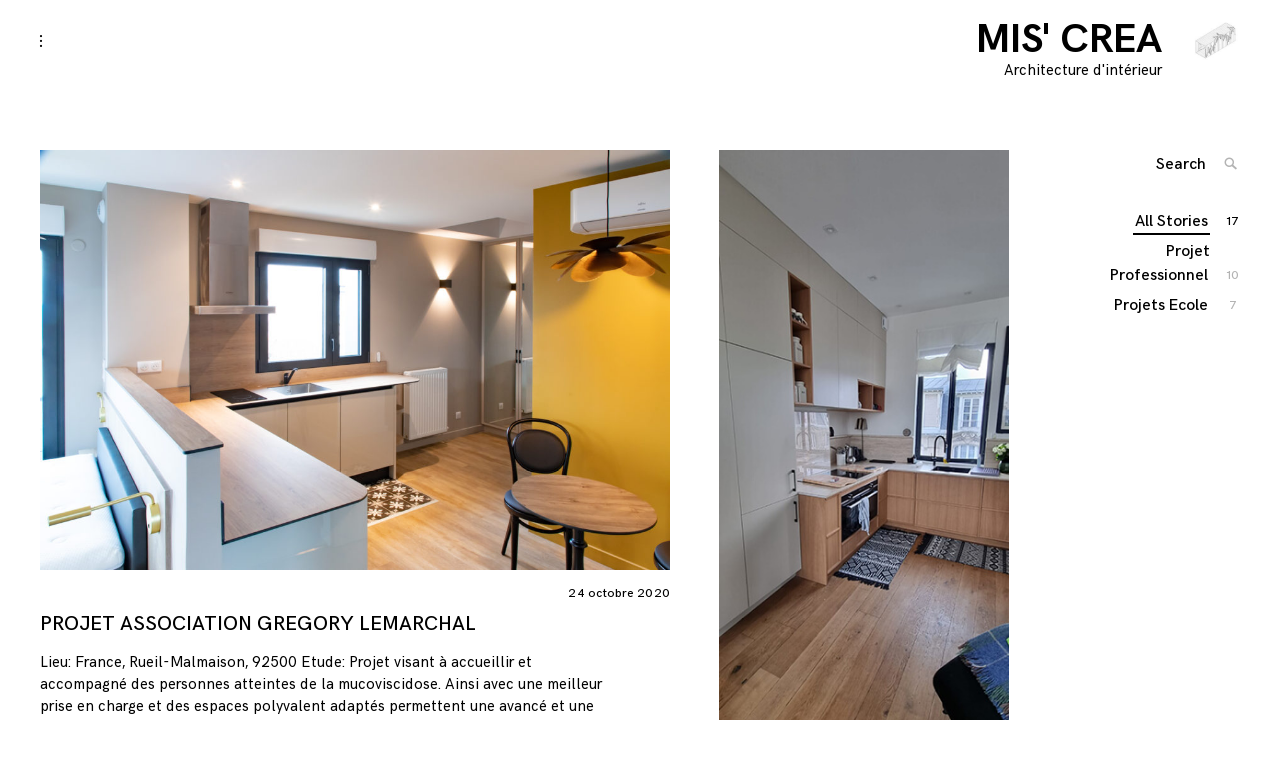

--- FILE ---
content_type: text/html; charset=UTF-8
request_url: https://www.loismiseray.website/
body_size: 10428
content:
<!DOCTYPE html>
<html lang="fr-FR">
<head>
<meta charset="UTF-8">
<meta name="viewport" content="width=device-width, initial-scale=1">
<link rel="profile" href="http://gmpg.org/xfn/11">

<meta name='robots' content='index, follow, max-image-preview:large, max-snippet:-1, max-video-preview:-1' />
	<style>img:is([sizes="auto" i], [sizes^="auto," i]) { contain-intrinsic-size: 3000px 1500px }</style>
	
	<!-- This site is optimized with the Yoast SEO plugin v26.7 - https://yoast.com/wordpress/plugins/seo/ -->
	<title>MIS&#039; CREA - Architecture d&#039;intérieur</title>
	<meta name="description" content="Architecture d&#039;intérieur" />
	<link rel="canonical" href="https://www.loismiseray.website/" />
	<link rel="next" href="https://www.loismiseray.website/page/2/" />
	<meta property="og:locale" content="fr_FR" />
	<meta property="og:type" content="website" />
	<meta property="og:title" content="MIS&#039; CREA" />
	<meta property="og:description" content="Architecture d&#039;intérieur" />
	<meta property="og:url" content="https://www.loismiseray.website/" />
	<meta property="og:site_name" content="MIS&#039; CREA" />
	<meta name="twitter:card" content="summary_large_image" />
	<script type="application/ld+json" class="yoast-schema-graph">{"@context":"https://schema.org","@graph":[{"@type":"CollectionPage","@id":"https://www.loismiseray.website/","url":"https://www.loismiseray.website/","name":"MIS&#039; CREA - Architecture d&#039;intérieur","isPartOf":{"@id":"https://www.loismiseray.website/#website"},"about":{"@id":"https://www.loismiseray.website/#organization"},"description":"Architecture d&#039;intérieur","breadcrumb":{"@id":"https://www.loismiseray.website/#breadcrumb"},"inLanguage":"fr-FR"},{"@type":"BreadcrumbList","@id":"https://www.loismiseray.website/#breadcrumb","itemListElement":[{"@type":"ListItem","position":1,"name":"Accueil"}]},{"@type":"WebSite","@id":"https://www.loismiseray.website/#website","url":"https://www.loismiseray.website/","name":"MIS&#039; CREA","description":"Architecture d&#039;intérieur ","publisher":{"@id":"https://www.loismiseray.website/#organization"},"potentialAction":[{"@type":"SearchAction","target":{"@type":"EntryPoint","urlTemplate":"https://www.loismiseray.website/?s={search_term_string}"},"query-input":{"@type":"PropertyValueSpecification","valueRequired":true,"valueName":"search_term_string"}}],"inLanguage":"fr-FR"},{"@type":"Organization","@id":"https://www.loismiseray.website/#organization","name":"MIS&#039; CREA","url":"https://www.loismiseray.website/","logo":{"@type":"ImageObject","inLanguage":"fr-FR","@id":"https://www.loismiseray.website/#/schema/logo/image/","url":"https://www.loismiseray.website/wp-content/uploads/2019/09/cropped-axonometrie-mobilier-urbain.jpg","contentUrl":"https://www.loismiseray.website/wp-content/uploads/2019/09/cropped-axonometrie-mobilier-urbain.jpg","width":143,"height":120,"caption":"MIS&#039; CREA"},"image":{"@id":"https://www.loismiseray.website/#/schema/logo/image/"}}]}</script>
	<!-- / Yoast SEO plugin. -->


<link rel='dns-prefetch' href='//www.googletagmanager.com' />
<link rel="alternate" type="application/rss+xml" title="MIS&#039; CREA &raquo; Flux" href="https://www.loismiseray.website/feed/" />
<link rel="alternate" type="application/rss+xml" title="MIS&#039; CREA &raquo; Flux des commentaires" href="https://www.loismiseray.website/comments/feed/" />
<script type="text/javascript">
/* <![CDATA[ */
window._wpemojiSettings = {"baseUrl":"https:\/\/s.w.org\/images\/core\/emoji\/16.0.1\/72x72\/","ext":".png","svgUrl":"https:\/\/s.w.org\/images\/core\/emoji\/16.0.1\/svg\/","svgExt":".svg","source":{"concatemoji":"https:\/\/www.loismiseray.website\/wp-includes\/js\/wp-emoji-release.min.js?ver=6.8.3"}};
/*! This file is auto-generated */
!function(s,n){var o,i,e;function c(e){try{var t={supportTests:e,timestamp:(new Date).valueOf()};sessionStorage.setItem(o,JSON.stringify(t))}catch(e){}}function p(e,t,n){e.clearRect(0,0,e.canvas.width,e.canvas.height),e.fillText(t,0,0);var t=new Uint32Array(e.getImageData(0,0,e.canvas.width,e.canvas.height).data),a=(e.clearRect(0,0,e.canvas.width,e.canvas.height),e.fillText(n,0,0),new Uint32Array(e.getImageData(0,0,e.canvas.width,e.canvas.height).data));return t.every(function(e,t){return e===a[t]})}function u(e,t){e.clearRect(0,0,e.canvas.width,e.canvas.height),e.fillText(t,0,0);for(var n=e.getImageData(16,16,1,1),a=0;a<n.data.length;a++)if(0!==n.data[a])return!1;return!0}function f(e,t,n,a){switch(t){case"flag":return n(e,"\ud83c\udff3\ufe0f\u200d\u26a7\ufe0f","\ud83c\udff3\ufe0f\u200b\u26a7\ufe0f")?!1:!n(e,"\ud83c\udde8\ud83c\uddf6","\ud83c\udde8\u200b\ud83c\uddf6")&&!n(e,"\ud83c\udff4\udb40\udc67\udb40\udc62\udb40\udc65\udb40\udc6e\udb40\udc67\udb40\udc7f","\ud83c\udff4\u200b\udb40\udc67\u200b\udb40\udc62\u200b\udb40\udc65\u200b\udb40\udc6e\u200b\udb40\udc67\u200b\udb40\udc7f");case"emoji":return!a(e,"\ud83e\udedf")}return!1}function g(e,t,n,a){var r="undefined"!=typeof WorkerGlobalScope&&self instanceof WorkerGlobalScope?new OffscreenCanvas(300,150):s.createElement("canvas"),o=r.getContext("2d",{willReadFrequently:!0}),i=(o.textBaseline="top",o.font="600 32px Arial",{});return e.forEach(function(e){i[e]=t(o,e,n,a)}),i}function t(e){var t=s.createElement("script");t.src=e,t.defer=!0,s.head.appendChild(t)}"undefined"!=typeof Promise&&(o="wpEmojiSettingsSupports",i=["flag","emoji"],n.supports={everything:!0,everythingExceptFlag:!0},e=new Promise(function(e){s.addEventListener("DOMContentLoaded",e,{once:!0})}),new Promise(function(t){var n=function(){try{var e=JSON.parse(sessionStorage.getItem(o));if("object"==typeof e&&"number"==typeof e.timestamp&&(new Date).valueOf()<e.timestamp+604800&&"object"==typeof e.supportTests)return e.supportTests}catch(e){}return null}();if(!n){if("undefined"!=typeof Worker&&"undefined"!=typeof OffscreenCanvas&&"undefined"!=typeof URL&&URL.createObjectURL&&"undefined"!=typeof Blob)try{var e="postMessage("+g.toString()+"("+[JSON.stringify(i),f.toString(),p.toString(),u.toString()].join(",")+"));",a=new Blob([e],{type:"text/javascript"}),r=new Worker(URL.createObjectURL(a),{name:"wpTestEmojiSupports"});return void(r.onmessage=function(e){c(n=e.data),r.terminate(),t(n)})}catch(e){}c(n=g(i,f,p,u))}t(n)}).then(function(e){for(var t in e)n.supports[t]=e[t],n.supports.everything=n.supports.everything&&n.supports[t],"flag"!==t&&(n.supports.everythingExceptFlag=n.supports.everythingExceptFlag&&n.supports[t]);n.supports.everythingExceptFlag=n.supports.everythingExceptFlag&&!n.supports.flag,n.DOMReady=!1,n.readyCallback=function(){n.DOMReady=!0}}).then(function(){return e}).then(function(){var e;n.supports.everything||(n.readyCallback(),(e=n.source||{}).concatemoji?t(e.concatemoji):e.wpemoji&&e.twemoji&&(t(e.twemoji),t(e.wpemoji)))}))}((window,document),window._wpemojiSettings);
/* ]]> */
</script>
<style id='wp-emoji-styles-inline-css' type='text/css'>

	img.wp-smiley, img.emoji {
		display: inline !important;
		border: none !important;
		box-shadow: none !important;
		height: 1em !important;
		width: 1em !important;
		margin: 0 0.07em !important;
		vertical-align: -0.1em !important;
		background: none !important;
		padding: 0 !important;
	}
</style>
<link rel='stylesheet' id='wp-block-library-css' href='https://www.loismiseray.website/wp-includes/css/dist/block-library/style.min.css?ver=6.8.3' type='text/css' media='all' />
<style id='classic-theme-styles-inline-css' type='text/css'>
/*! This file is auto-generated */
.wp-block-button__link{color:#fff;background-color:#32373c;border-radius:9999px;box-shadow:none;text-decoration:none;padding:calc(.667em + 2px) calc(1.333em + 2px);font-size:1.125em}.wp-block-file__button{background:#32373c;color:#fff;text-decoration:none}
</style>
<style id='global-styles-inline-css' type='text/css'>
:root{--wp--preset--aspect-ratio--square: 1;--wp--preset--aspect-ratio--4-3: 4/3;--wp--preset--aspect-ratio--3-4: 3/4;--wp--preset--aspect-ratio--3-2: 3/2;--wp--preset--aspect-ratio--2-3: 2/3;--wp--preset--aspect-ratio--16-9: 16/9;--wp--preset--aspect-ratio--9-16: 9/16;--wp--preset--color--black: #000000;--wp--preset--color--cyan-bluish-gray: #abb8c3;--wp--preset--color--white: #ffffff;--wp--preset--color--pale-pink: #f78da7;--wp--preset--color--vivid-red: #cf2e2e;--wp--preset--color--luminous-vivid-orange: #ff6900;--wp--preset--color--luminous-vivid-amber: #fcb900;--wp--preset--color--light-green-cyan: #7bdcb5;--wp--preset--color--vivid-green-cyan: #00d084;--wp--preset--color--pale-cyan-blue: #8ed1fc;--wp--preset--color--vivid-cyan-blue: #0693e3;--wp--preset--color--vivid-purple: #9b51e0;--wp--preset--gradient--vivid-cyan-blue-to-vivid-purple: linear-gradient(135deg,rgba(6,147,227,1) 0%,rgb(155,81,224) 100%);--wp--preset--gradient--light-green-cyan-to-vivid-green-cyan: linear-gradient(135deg,rgb(122,220,180) 0%,rgb(0,208,130) 100%);--wp--preset--gradient--luminous-vivid-amber-to-luminous-vivid-orange: linear-gradient(135deg,rgba(252,185,0,1) 0%,rgba(255,105,0,1) 100%);--wp--preset--gradient--luminous-vivid-orange-to-vivid-red: linear-gradient(135deg,rgba(255,105,0,1) 0%,rgb(207,46,46) 100%);--wp--preset--gradient--very-light-gray-to-cyan-bluish-gray: linear-gradient(135deg,rgb(238,238,238) 0%,rgb(169,184,195) 100%);--wp--preset--gradient--cool-to-warm-spectrum: linear-gradient(135deg,rgb(74,234,220) 0%,rgb(151,120,209) 20%,rgb(207,42,186) 40%,rgb(238,44,130) 60%,rgb(251,105,98) 80%,rgb(254,248,76) 100%);--wp--preset--gradient--blush-light-purple: linear-gradient(135deg,rgb(255,206,236) 0%,rgb(152,150,240) 100%);--wp--preset--gradient--blush-bordeaux: linear-gradient(135deg,rgb(254,205,165) 0%,rgb(254,45,45) 50%,rgb(107,0,62) 100%);--wp--preset--gradient--luminous-dusk: linear-gradient(135deg,rgb(255,203,112) 0%,rgb(199,81,192) 50%,rgb(65,88,208) 100%);--wp--preset--gradient--pale-ocean: linear-gradient(135deg,rgb(255,245,203) 0%,rgb(182,227,212) 50%,rgb(51,167,181) 100%);--wp--preset--gradient--electric-grass: linear-gradient(135deg,rgb(202,248,128) 0%,rgb(113,206,126) 100%);--wp--preset--gradient--midnight: linear-gradient(135deg,rgb(2,3,129) 0%,rgb(40,116,252) 100%);--wp--preset--font-size--small: 13px;--wp--preset--font-size--medium: 20px;--wp--preset--font-size--large: 36px;--wp--preset--font-size--x-large: 42px;--wp--preset--spacing--20: 0.44rem;--wp--preset--spacing--30: 0.67rem;--wp--preset--spacing--40: 1rem;--wp--preset--spacing--50: 1.5rem;--wp--preset--spacing--60: 2.25rem;--wp--preset--spacing--70: 3.38rem;--wp--preset--spacing--80: 5.06rem;--wp--preset--shadow--natural: 6px 6px 9px rgba(0, 0, 0, 0.2);--wp--preset--shadow--deep: 12px 12px 50px rgba(0, 0, 0, 0.4);--wp--preset--shadow--sharp: 6px 6px 0px rgba(0, 0, 0, 0.2);--wp--preset--shadow--outlined: 6px 6px 0px -3px rgba(255, 255, 255, 1), 6px 6px rgba(0, 0, 0, 1);--wp--preset--shadow--crisp: 6px 6px 0px rgba(0, 0, 0, 1);}:where(.is-layout-flex){gap: 0.5em;}:where(.is-layout-grid){gap: 0.5em;}body .is-layout-flex{display: flex;}.is-layout-flex{flex-wrap: wrap;align-items: center;}.is-layout-flex > :is(*, div){margin: 0;}body .is-layout-grid{display: grid;}.is-layout-grid > :is(*, div){margin: 0;}:where(.wp-block-columns.is-layout-flex){gap: 2em;}:where(.wp-block-columns.is-layout-grid){gap: 2em;}:where(.wp-block-post-template.is-layout-flex){gap: 1.25em;}:where(.wp-block-post-template.is-layout-grid){gap: 1.25em;}.has-black-color{color: var(--wp--preset--color--black) !important;}.has-cyan-bluish-gray-color{color: var(--wp--preset--color--cyan-bluish-gray) !important;}.has-white-color{color: var(--wp--preset--color--white) !important;}.has-pale-pink-color{color: var(--wp--preset--color--pale-pink) !important;}.has-vivid-red-color{color: var(--wp--preset--color--vivid-red) !important;}.has-luminous-vivid-orange-color{color: var(--wp--preset--color--luminous-vivid-orange) !important;}.has-luminous-vivid-amber-color{color: var(--wp--preset--color--luminous-vivid-amber) !important;}.has-light-green-cyan-color{color: var(--wp--preset--color--light-green-cyan) !important;}.has-vivid-green-cyan-color{color: var(--wp--preset--color--vivid-green-cyan) !important;}.has-pale-cyan-blue-color{color: var(--wp--preset--color--pale-cyan-blue) !important;}.has-vivid-cyan-blue-color{color: var(--wp--preset--color--vivid-cyan-blue) !important;}.has-vivid-purple-color{color: var(--wp--preset--color--vivid-purple) !important;}.has-black-background-color{background-color: var(--wp--preset--color--black) !important;}.has-cyan-bluish-gray-background-color{background-color: var(--wp--preset--color--cyan-bluish-gray) !important;}.has-white-background-color{background-color: var(--wp--preset--color--white) !important;}.has-pale-pink-background-color{background-color: var(--wp--preset--color--pale-pink) !important;}.has-vivid-red-background-color{background-color: var(--wp--preset--color--vivid-red) !important;}.has-luminous-vivid-orange-background-color{background-color: var(--wp--preset--color--luminous-vivid-orange) !important;}.has-luminous-vivid-amber-background-color{background-color: var(--wp--preset--color--luminous-vivid-amber) !important;}.has-light-green-cyan-background-color{background-color: var(--wp--preset--color--light-green-cyan) !important;}.has-vivid-green-cyan-background-color{background-color: var(--wp--preset--color--vivid-green-cyan) !important;}.has-pale-cyan-blue-background-color{background-color: var(--wp--preset--color--pale-cyan-blue) !important;}.has-vivid-cyan-blue-background-color{background-color: var(--wp--preset--color--vivid-cyan-blue) !important;}.has-vivid-purple-background-color{background-color: var(--wp--preset--color--vivid-purple) !important;}.has-black-border-color{border-color: var(--wp--preset--color--black) !important;}.has-cyan-bluish-gray-border-color{border-color: var(--wp--preset--color--cyan-bluish-gray) !important;}.has-white-border-color{border-color: var(--wp--preset--color--white) !important;}.has-pale-pink-border-color{border-color: var(--wp--preset--color--pale-pink) !important;}.has-vivid-red-border-color{border-color: var(--wp--preset--color--vivid-red) !important;}.has-luminous-vivid-orange-border-color{border-color: var(--wp--preset--color--luminous-vivid-orange) !important;}.has-luminous-vivid-amber-border-color{border-color: var(--wp--preset--color--luminous-vivid-amber) !important;}.has-light-green-cyan-border-color{border-color: var(--wp--preset--color--light-green-cyan) !important;}.has-vivid-green-cyan-border-color{border-color: var(--wp--preset--color--vivid-green-cyan) !important;}.has-pale-cyan-blue-border-color{border-color: var(--wp--preset--color--pale-cyan-blue) !important;}.has-vivid-cyan-blue-border-color{border-color: var(--wp--preset--color--vivid-cyan-blue) !important;}.has-vivid-purple-border-color{border-color: var(--wp--preset--color--vivid-purple) !important;}.has-vivid-cyan-blue-to-vivid-purple-gradient-background{background: var(--wp--preset--gradient--vivid-cyan-blue-to-vivid-purple) !important;}.has-light-green-cyan-to-vivid-green-cyan-gradient-background{background: var(--wp--preset--gradient--light-green-cyan-to-vivid-green-cyan) !important;}.has-luminous-vivid-amber-to-luminous-vivid-orange-gradient-background{background: var(--wp--preset--gradient--luminous-vivid-amber-to-luminous-vivid-orange) !important;}.has-luminous-vivid-orange-to-vivid-red-gradient-background{background: var(--wp--preset--gradient--luminous-vivid-orange-to-vivid-red) !important;}.has-very-light-gray-to-cyan-bluish-gray-gradient-background{background: var(--wp--preset--gradient--very-light-gray-to-cyan-bluish-gray) !important;}.has-cool-to-warm-spectrum-gradient-background{background: var(--wp--preset--gradient--cool-to-warm-spectrum) !important;}.has-blush-light-purple-gradient-background{background: var(--wp--preset--gradient--blush-light-purple) !important;}.has-blush-bordeaux-gradient-background{background: var(--wp--preset--gradient--blush-bordeaux) !important;}.has-luminous-dusk-gradient-background{background: var(--wp--preset--gradient--luminous-dusk) !important;}.has-pale-ocean-gradient-background{background: var(--wp--preset--gradient--pale-ocean) !important;}.has-electric-grass-gradient-background{background: var(--wp--preset--gradient--electric-grass) !important;}.has-midnight-gradient-background{background: var(--wp--preset--gradient--midnight) !important;}.has-small-font-size{font-size: var(--wp--preset--font-size--small) !important;}.has-medium-font-size{font-size: var(--wp--preset--font-size--medium) !important;}.has-large-font-size{font-size: var(--wp--preset--font-size--large) !important;}.has-x-large-font-size{font-size: var(--wp--preset--font-size--x-large) !important;}
:where(.wp-block-post-template.is-layout-flex){gap: 1.25em;}:where(.wp-block-post-template.is-layout-grid){gap: 1.25em;}
:where(.wp-block-columns.is-layout-flex){gap: 2em;}:where(.wp-block-columns.is-layout-grid){gap: 2em;}
:root :where(.wp-block-pullquote){font-size: 1.5em;line-height: 1.6;}
</style>
<link rel='stylesheet' id='coup-font-enqueue-css' href='https://www.loismiseray.website/wp-content/themes/coup-lite/assets/fonts/hk-grotesk/stylesheet.css?ver=6.8.3' type='text/css' media='all' />
<link rel='stylesheet' id='coup-style-css' href='https://www.loismiseray.website/wp-content/themes/coup-lite/style.css?ver=6.8.3' type='text/css' media='all' />
<script type="text/javascript" src="https://www.loismiseray.website/wp-includes/js/jquery/jquery.min.js?ver=3.7.1" id="jquery-core-js"></script>
<script type="text/javascript" src="https://www.loismiseray.website/wp-includes/js/jquery/jquery-migrate.min.js?ver=3.4.1" id="jquery-migrate-js"></script>

<!-- Extrait de code de la balise Google (gtag.js) ajouté par Site Kit -->
<!-- Extrait Google Analytics ajouté par Site Kit -->
<script type="text/javascript" src="https://www.googletagmanager.com/gtag/js?id=GT-NSSX8KFM" id="google_gtagjs-js" async></script>
<script type="text/javascript" id="google_gtagjs-js-after">
/* <![CDATA[ */
window.dataLayer = window.dataLayer || [];function gtag(){dataLayer.push(arguments);}
gtag("set","linker",{"domains":["www.loismiseray.website"]});
gtag("js", new Date());
gtag("set", "developer_id.dZTNiMT", true);
gtag("config", "GT-NSSX8KFM");
 window._googlesitekit = window._googlesitekit || {}; window._googlesitekit.throttledEvents = []; window._googlesitekit.gtagEvent = (name, data) => { var key = JSON.stringify( { name, data } ); if ( !! window._googlesitekit.throttledEvents[ key ] ) { return; } window._googlesitekit.throttledEvents[ key ] = true; setTimeout( () => { delete window._googlesitekit.throttledEvents[ key ]; }, 5 ); gtag( "event", name, { ...data, event_source: "site-kit" } ); }; 
/* ]]> */
</script>
<link rel="https://api.w.org/" href="https://www.loismiseray.website/wp-json/" /><link rel="EditURI" type="application/rsd+xml" title="RSD" href="https://www.loismiseray.website/xmlrpc.php?rsd" />
<meta name="generator" content="WordPress 6.8.3" />
<meta name="generator" content="Site Kit by Google 1.170.0" /><style type="text/css">.recentcomments a{display:inline !important;padding:0 !important;margin:0 !important;}</style></head>

<body class="home blog wp-custom-logo wp-theme-coup-lite tk-theme-frontend standard-layout hfeed has-sidebar">
<div id="page" class="site">
	<a class="skip-link screen-reader-text" href="#content">Skip to content</a>

	<header id="masthead" class="site-header" role="banner">
		<div class="site-branding">
			<a href="https://www.loismiseray.website/" class="custom-logo-link" rel="home" aria-current="page"><img width="143" height="120" src="https://www.loismiseray.website/wp-content/uploads/2019/09/cropped-axonometrie-mobilier-urbain.jpg" class="custom-logo" alt="MIS&#039; CREA" decoding="async" /></a>				<div class="site-information">
																<h1 class="site-title"><a href="https://www.loismiseray.website/" rel="home">MIS&#039; CREA</a></h1>
											<p class="site-description">Architecture d&#039;intérieur </p>
													</div>
						</div><!-- .site-branding -->

		<div class="sidebar-nav-holder">

							<div class="sidebar-button">
					<button class="sidebar-toggle">
						<span class="screen-reader-text">toggle open/close sidebar</span>
						<i class="icon-sidebar"></i>
						<i class="icon-close"></i>
					</button>
				</div>
				<div class="sidebar-hide-scroll">
					
<aside id="secondary" class="widget-area" role="complementary">
	
		<section id="recent-posts-2" class="widget widget_recent_entries">
		<h6 class="widget-title">Articles récents</h6>
		<ul>
											<li>
					<a href="https://www.loismiseray.website/2022/11/09/projet-renovation-appartement-paris/">PROJET RENOVATION APPARTEMENT PARIS</a>
									</li>
											<li>
					<a href="https://www.loismiseray.website/2022/11/09/projet-varenne/">PROJET RENOVATION PARTICULIER VARENNE</a>
									</li>
											<li>
					<a href="https://www.loismiseray.website/2022/09/18/projet-maison-senior/">PROJET MAISON SENIOR</a>
									</li>
											<li>
					<a href="https://www.loismiseray.website/2021/04/26/projet-bureau-pdg/">PROJET BUREAU PDG GROUPE DE PRODUIT BEAUTE</a>
									</li>
											<li>
					<a href="https://www.loismiseray.website/2021/01/24/projet-montmorency/">PROJET MONTMORENCY</a>
									</li>
					</ul>

		</section><section id="recent-comments-2" class="widget widget_recent_comments"><h6 class="widget-title">Commentaires récents</h6><ul id="recentcomments"></ul></section><section id="archives-2" class="widget widget_archive"><h6 class="widget-title">Archives</h6>
			<ul>
					<li><a href='https://www.loismiseray.website/2022/11/'>novembre 2022</a></li>
	<li><a href='https://www.loismiseray.website/2022/09/'>septembre 2022</a></li>
	<li><a href='https://www.loismiseray.website/2021/04/'>avril 2021</a></li>
	<li><a href='https://www.loismiseray.website/2021/01/'>janvier 2021</a></li>
	<li><a href='https://www.loismiseray.website/2020/10/'>octobre 2020</a></li>
	<li><a href='https://www.loismiseray.website/2020/01/'>janvier 2020</a></li>
	<li><a href='https://www.loismiseray.website/2019/10/'>octobre 2019</a></li>
	<li><a href='https://www.loismiseray.website/2019/09/'>septembre 2019</a></li>
	<li><a href='https://www.loismiseray.website/2019/06/'>juin 2019</a></li>
			</ul>

			</section><section id="categories-2" class="widget widget_categories"><h6 class="widget-title">Catégories</h6>
			<ul>
					<li class="cat-item cat-item-2"><a href="https://www.loismiseray.website/category/projet-professionel/">Projet Professionnel</a>
</li>
	<li class="cat-item cat-item-1"><a href="https://www.loismiseray.website/category/projet-ecole/">Projets Ecole</a>
</li>
			</ul>

			</section><section id="meta-2" class="widget widget_meta"><h6 class="widget-title">Méta</h6>
		<ul>
						<li><a rel="nofollow" href="https://www.loismiseray.website/wp-login.php">Connexion</a></li>
			<li><a href="https://www.loismiseray.website/feed/">Flux des publications</a></li>
			<li><a href="https://www.loismiseray.website/comments/feed/">Flux des commentaires</a></li>

			<li><a href="https://fr.wordpress.org/">Site de WordPress-FR</a></li>
		</ul>

		</section></aside><!-- #secondary -->
				</div>
			
			<nav id="site-navigation" class="main-navigation" role="navigation">
				<button class="menu-toggle hide" aria-controls="primary-menu" aria-expanded="false">
					<span class="open-menu">Menu</span>
					<span class="close-menu">Close</span>
					<span class="hamburger">
						<span></span>
						<span></span>
					</span>
				</button>
				<div id="primary-menu" class="menu"></div>
			</nav><!-- #site-navigation -->
		</div>
	</header><!-- #masthead -->

	<div id="content" class="site-content">

	<div id="primary" class="content-area">

		

		<main id="main" class="site-main container" role="main">
						<div id="post-load" class="row">
				
<article id="post-264" class="post-264 post type-post status-publish format-standard has-post-thumbnail sticky hentry category-projet-professionel">
<div class="archive-background">

	
			<div class="featured-content featured-image horizontal-img">

				
				
					<a href="https://www.loismiseray.website/2020/10/24/association-gregory-lemarchal/"><img width="1000" height="667" src="https://www.loismiseray.website/wp-content/uploads/2020/10/RB_2356-1000x667.jpg" class="attachment-coup-archive-sticky size-coup-archive-sticky wp-post-image" alt="" decoding="async" fetchpriority="high" srcset="https://www.loismiseray.website/wp-content/uploads/2020/10/RB_2356-1000x667.jpg 1000w, https://www.loismiseray.website/wp-content/uploads/2020/10/RB_2356-300x200.jpg 300w, https://www.loismiseray.website/wp-content/uploads/2020/10/RB_2356-1024x683.jpg 1024w, https://www.loismiseray.website/wp-content/uploads/2020/10/RB_2356-768x512.jpg 768w, https://www.loismiseray.website/wp-content/uploads/2020/10/RB_2356-900x600.jpg 900w, https://www.loismiseray.website/wp-content/uploads/2020/10/RB_2356-450x300.jpg 450w, https://www.loismiseray.website/wp-content/uploads/2020/10/RB_2356.jpg 1200w" sizes="(max-width: 1000px) 100vw, 1000px" /></a>

				
				<a class="more-link" href="https://www.loismiseray.website/2020/10/24/association-gregory-lemarchal/">Read More</a>
			</div>

			<div class="entry-meta">
		<span class="byline">By : <span class="author vcard"><a class="url fn n" href="https://www.loismiseray.website/author/loismiseray/">loismiseray</a></span></span><span class="posted-on"> <a href="https://www.loismiseray.website/2020/10/24/association-gregory-lemarchal/" rel="bookmark"><time class="entry-date published" datetime="2020-10-24T15:36:37+02:00">24 octobre 2020</time><time class="updated" datetime="2022-11-15T15:41:26+01:00">15 novembre 2022</time></a></span>	</div><!-- .entry-meta -->
	
	<header class="entry-header">
		<h2 class="entry-title"><a href="https://www.loismiseray.website/2020/10/24/association-gregory-lemarchal/" rel="bookmark">PROJET ASSOCIATION GREGORY LEMARCHAL</a></h2>	</header><!-- .entry-header -->

	<div class="entry-content">
		<p>Lieu: France, Rueil-Malmaison, 92500 Etude: Projet visant à accueillir et accompagné des personnes atteintes de la mucoviscidose. Ainsi avec une meilleur prise en charge et des espaces polyvalent adaptés permettent une avancé et une compréhension des problèmes qu&rsquo;ils peuvent rencontrer. Ce projet m&rsquo;a permis d&rsquo; adopter une nouvelle vision de l&rsquo;architecture d&rsquo;intérieur et réfléchir sur</p>
	</div><!-- .entry-content -->

	</div>
</article><!-- #post-## -->

<article id="post-588" class="post-588 post type-post status-publish format-standard has-post-thumbnail hentry category-projet-professionel">
<div class="archive-background">

	
			<div class="featured-content featured-image vertical-img">

				
				
					<a href="https://www.loismiseray.website/2022/11/09/projet-renovation-appartement-paris/"><img width="315" height="700" src="https://www.loismiseray.website/wp-content/uploads/2022/11/Architecture-interieur-Appartement-denfert-rochereau-projet-particulier-6.jpg" class="attachment-coup-archive size-coup-archive wp-post-image" alt="" decoding="async" srcset="https://www.loismiseray.website/wp-content/uploads/2022/11/Architecture-interieur-Appartement-denfert-rochereau-projet-particulier-6.jpg 315w, https://www.loismiseray.website/wp-content/uploads/2022/11/Architecture-interieur-Appartement-denfert-rochereau-projet-particulier-6-135x300.jpg 135w" sizes="(max-width: 315px) 100vw, 315px" /></a>

				
				<a class="more-link" href="https://www.loismiseray.website/2022/11/09/projet-renovation-appartement-paris/">Read More</a>
			</div>

			<div class="entry-meta">
		<span class="byline">By : <span class="author vcard"><a class="url fn n" href="https://www.loismiseray.website/author/loismiseray/">loismiseray</a></span></span><span class="posted-on"> <a href="https://www.loismiseray.website/2022/11/09/projet-renovation-appartement-paris/" rel="bookmark"><time class="entry-date published" datetime="2022-11-09T17:21:12+01:00">9 novembre 2022</time><time class="updated" datetime="2022-11-15T15:47:41+01:00">15 novembre 2022</time></a></span>	</div><!-- .entry-meta -->
	
	<header class="entry-header">
		<h2 class="entry-title"><a href="https://www.loismiseray.website/2022/11/09/projet-renovation-appartement-paris/" rel="bookmark">PROJET RENOVATION APPARTEMENT PARIS</a></h2>	</header><!-- .entry-header -->

	<div class="entry-content">
		<p>Lieu: France, Paris, 75014 Contexte: Apporté de la nouveauté aux espaces étudiés pars la rénovation et création de nouveaux meubles sur-mesure. Etude: Ce projet à été réalisé en duo afin de d&rsquo;apporter une recherche approfondie sur les demandes du client, ainsi les concepts, idées et travaux sont le résultat d&rsquo;une étude projet de 2 jours</p>
	</div><!-- .entry-content -->

	</div>
</article><!-- #post-## -->

<article id="post-346" class="post-346 post type-post status-publish format-standard has-post-thumbnail hentry category-projet-professionel">
<div class="archive-background">

	
			<div class="featured-content featured-image vertical-img">

				
				
					<a href="https://www.loismiseray.website/2022/11/09/projet-varenne/"><img width="427" height="640" src="https://www.loismiseray.website/wp-content/uploads/2022/11/Architecture-interieur-Rue-Varenne-Projet-Particulier-9.jpg" class="attachment-coup-archive size-coup-archive wp-post-image" alt="" decoding="async" srcset="https://www.loismiseray.website/wp-content/uploads/2022/11/Architecture-interieur-Rue-Varenne-Projet-Particulier-9.jpg 427w, https://www.loismiseray.website/wp-content/uploads/2022/11/Architecture-interieur-Rue-Varenne-Projet-Particulier-9-200x300.jpg 200w" sizes="(max-width: 427px) 100vw, 427px" /></a>

				
				<a class="more-link" href="https://www.loismiseray.website/2022/11/09/projet-varenne/">Read More</a>
			</div>

			<div class="entry-meta">
		<span class="byline">By : <span class="author vcard"><a class="url fn n" href="https://www.loismiseray.website/author/loismiseray/">loismiseray</a></span></span><span class="posted-on"> <a href="https://www.loismiseray.website/2022/11/09/projet-varenne/" rel="bookmark"><time class="entry-date published" datetime="2022-11-09T15:02:42+01:00">9 novembre 2022</time><time class="updated" datetime="2022-11-15T15:50:45+01:00">15 novembre 2022</time></a></span>	</div><!-- .entry-meta -->
	
	<header class="entry-header">
		<h2 class="entry-title"><a href="https://www.loismiseray.website/2022/11/09/projet-varenne/" rel="bookmark">PROJET RENOVATION PARTICULIER VARENNE</a></h2>	</header><!-- .entry-header -->

	<div class="entry-content">
		<p>Lieu: France, Paris , 75014 Etude: Réalisation d&rsquo;un projet de rénovation en collaboration. Espaces désuet à repenser entièrement , il nous a été demandé de revoir les pièces avec modernité et minimalisme. Le blanc à été privilégié pour mettre en avant les espaces d&rsquo;eau et leur contemporanéité . De plus nous avons opté pour des</p>
	</div><!-- .entry-content -->

	</div>
</article><!-- #post-## -->

<article id="post-704" class="post-704 post type-post status-publish format-standard has-post-thumbnail hentry category-projet-professionel">
<div class="archive-background">

	
			<div class="featured-content featured-image horizontal-img">

				
				
					<a href="https://www.loismiseray.website/2022/09/18/projet-maison-senior/"><img width="450" height="308" src="https://www.loismiseray.website/wp-content/uploads/2022/11/projet-maison-senior-paris-5-450x308.jpg" class="attachment-coup-archive size-coup-archive wp-post-image" alt="" decoding="async" loading="lazy" srcset="https://www.loismiseray.website/wp-content/uploads/2022/11/projet-maison-senior-paris-5-450x308.jpg 450w, https://www.loismiseray.website/wp-content/uploads/2022/11/projet-maison-senior-paris-5-300x205.jpg 300w, https://www.loismiseray.website/wp-content/uploads/2022/11/projet-maison-senior-paris-5.jpg 700w" sizes="auto, (max-width: 450px) 100vw, 450px" /></a>

				
				<a class="more-link" href="https://www.loismiseray.website/2022/09/18/projet-maison-senior/">Read More</a>
			</div>

			<div class="entry-meta">
		<span class="byline">By : <span class="author vcard"><a class="url fn n" href="https://www.loismiseray.website/author/loismiseray/">loismiseray</a></span></span><span class="posted-on"> <a href="https://www.loismiseray.website/2022/09/18/projet-maison-senior/" rel="bookmark"><time class="entry-date published" datetime="2022-09-18T22:39:00+02:00">18 septembre 2022</time><time class="updated" datetime="2022-11-18T22:42:00+01:00">18 novembre 2022</time></a></span>	</div><!-- .entry-meta -->
	
	<header class="entry-header">
		<h2 class="entry-title"><a href="https://www.loismiseray.website/2022/09/18/projet-maison-senior/" rel="bookmark">PROJET MAISON SENIOR</a></h2>	</header><!-- .entry-header -->

	<div class="entry-content">
		<p>Lieu: France, Paris Etude: Cette étude porte sur l&rsquo;implantation de mobiliers et agencements sur mesure fabriqués en France.&nbsp;Les locaux sont récents et sont composés de parties communes et de logements pouvant accueillir à terme des seniors.&nbsp;On retrouve ici toute une étude comprenant les plans d&rsquo;implantations permettant d&rsquo;optimiser le temps au moment de la pose des</p>
	</div><!-- .entry-content -->

	</div>
</article><!-- #post-## -->

<article id="post-348" class="post-348 post type-post status-publish format-standard has-post-thumbnail hentry category-projet-professionel">
<div class="archive-background">

	
			<div class="featured-content featured-image horizontal-img">

				
				
					<a href="https://www.loismiseray.website/2021/04/26/projet-bureau-pdg/"><img width="450" height="300" src="https://www.loismiseray.website/wp-content/uploads/2022/11/Architecture-interieur-bureau-Agence-Beaute-5-450x300.jpg" class="attachment-coup-archive size-coup-archive wp-post-image" alt="" decoding="async" loading="lazy" srcset="https://www.loismiseray.website/wp-content/uploads/2022/11/Architecture-interieur-bureau-Agence-Beaute-5-450x300.jpg 450w, https://www.loismiseray.website/wp-content/uploads/2022/11/Architecture-interieur-bureau-Agence-Beaute-5-300x200.jpg 300w, https://www.loismiseray.website/wp-content/uploads/2022/11/Architecture-interieur-bureau-Agence-Beaute-5.jpg 700w" sizes="auto, (max-width: 450px) 100vw, 450px" /></a>

				
				<a class="more-link" href="https://www.loismiseray.website/2021/04/26/projet-bureau-pdg/">Read More</a>
			</div>

			<div class="entry-meta">
		<span class="byline">By : <span class="author vcard"><a class="url fn n" href="https://www.loismiseray.website/author/loismiseray/">loismiseray</a></span></span><span class="posted-on"> <a href="https://www.loismiseray.website/2021/04/26/projet-bureau-pdg/" rel="bookmark"><time class="entry-date published" datetime="2021-04-26T14:47:45+02:00">26 avril 2021</time><time class="updated" datetime="2022-11-15T16:23:38+01:00">15 novembre 2022</time></a></span>	</div><!-- .entry-meta -->
	
	<header class="entry-header">
		<h2 class="entry-title"><a href="https://www.loismiseray.website/2021/04/26/projet-bureau-pdg/" rel="bookmark">PROJET BUREAU PDG GROUPE DE PRODUIT BEAUTE</a></h2>	</header><!-- .entry-header -->

	<div class="entry-content">
		<p>Lieu: France, Clichy, 92110 Etude: Ce projet ce situe en région Parisienne et met en avant les différentes phases d&rsquo;études d&rsquo;un projet de rénovation de Bureau. Première étude sur l&rsquo;implantation des espaces avec la création d&rsquo;organigramme amenant à une étude plus précise d&rsquo;un Zoning avec le principe de cheminement client/visiteur. Après avoir étudié le lieu</p>
	</div><!-- .entry-content -->

	</div>
</article><!-- #post-## -->

<article id="post-239" class="post-239 post type-post status-publish format-standard has-post-thumbnail hentry category-projet-professionel">
<div class="archive-background">

	
			<div class="featured-content featured-image vertical-img">

				
				
					<a href="https://www.loismiseray.website/2021/01/24/projet-montmorency/"><img width="450" height="675" src="https://www.loismiseray.website/wp-content/uploads/2022/11/Architecture-interieur-agencement-villa-montmorency-3-450x675.jpg" class="attachment-coup-archive size-coup-archive wp-post-image" alt="" decoding="async" loading="lazy" srcset="https://www.loismiseray.website/wp-content/uploads/2022/11/Architecture-interieur-agencement-villa-montmorency-3-450x675.jpg 450w, https://www.loismiseray.website/wp-content/uploads/2022/11/Architecture-interieur-agencement-villa-montmorency-3-200x300.jpg 200w, https://www.loismiseray.website/wp-content/uploads/2022/11/Architecture-interieur-agencement-villa-montmorency-3.jpg 467w" sizes="auto, (max-width: 450px) 100vw, 450px" /></a>

				
				<a class="more-link" href="https://www.loismiseray.website/2021/01/24/projet-montmorency/">Read More</a>
			</div>

			<div class="entry-meta">
		<span class="byline">By : <span class="author vcard"><a class="url fn n" href="https://www.loismiseray.website/author/loismiseray/">loismiseray</a></span></span><span class="posted-on"> <a href="https://www.loismiseray.website/2021/01/24/projet-montmorency/" rel="bookmark"><time class="entry-date published" datetime="2021-01-24T15:34:00+01:00">24 janvier 2021</time><time class="updated" datetime="2022-11-15T16:23:14+01:00">15 novembre 2022</time></a></span>	</div><!-- .entry-meta -->
	
	<header class="entry-header">
		<h2 class="entry-title"><a href="https://www.loismiseray.website/2021/01/24/projet-montmorency/" rel="bookmark">PROJET MONTMORENCY</a></h2>	</header><!-- .entry-header -->

	<div class="entry-content">
		<p>Lieu: France, Paris, 75016 Etude: Projet centré sur la création de meubles sur-mesure pour un particulier situé sur Paris. Etude détaillé avec une multitude de réflexion sur l&rsquo;articulation des meubles dans les différents espaces avec une touche organique.</p>
	</div><!-- .entry-content -->

	</div>
</article><!-- #post-## -->

<article id="post-286" class="post-286 post type-post status-publish format-standard has-post-thumbnail hentry category-projet-professionel">
<div class="archive-background">

	
			<div class="featured-content featured-image horizontal-img">

				
				
					<a href="https://www.loismiseray.website/2020/10/24/projet-vesinet/"><img width="450" height="300" src="https://www.loismiseray.website/wp-content/uploads/2020/10/IMG_20201222_141522-450x300.jpg" class="attachment-coup-archive size-coup-archive wp-post-image" alt="" decoding="async" loading="lazy" srcset="https://www.loismiseray.website/wp-content/uploads/2020/10/IMG_20201222_141522-450x300.jpg 450w, https://www.loismiseray.website/wp-content/uploads/2020/10/IMG_20201222_141522-300x200.jpg 300w, https://www.loismiseray.website/wp-content/uploads/2020/10/IMG_20201222_141522-1024x682.jpg 1024w, https://www.loismiseray.website/wp-content/uploads/2020/10/IMG_20201222_141522-768x511.jpg 768w, https://www.loismiseray.website/wp-content/uploads/2020/10/IMG_20201222_141522-1536x1023.jpg 1536w, https://www.loismiseray.website/wp-content/uploads/2020/10/IMG_20201222_141522-900x599.jpg 900w, https://www.loismiseray.website/wp-content/uploads/2020/10/IMG_20201222_141522-1000x666.jpg 1000w, https://www.loismiseray.website/wp-content/uploads/2020/10/IMG_20201222_141522.jpg 1799w" sizes="auto, (max-width: 450px) 100vw, 450px" /></a>

				
				<a class="more-link" href="https://www.loismiseray.website/2020/10/24/projet-vesinet/">Read More</a>
			</div>

			<div class="entry-meta">
		<span class="byline">By : <span class="author vcard"><a class="url fn n" href="https://www.loismiseray.website/author/loismiseray/">loismiseray</a></span></span><span class="posted-on"> <a href="https://www.loismiseray.website/2020/10/24/projet-vesinet/" rel="bookmark"><time class="entry-date published" datetime="2020-10-24T16:03:47+02:00">24 octobre 2020</time><time class="updated" datetime="2022-11-08T22:53:52+01:00">8 novembre 2022</time></a></span>	</div><!-- .entry-meta -->
	
	<header class="entry-header">
		<h2 class="entry-title"><a href="https://www.loismiseray.website/2020/10/24/projet-vesinet/" rel="bookmark">PROJET VESINET</a></h2>	</header><!-- .entry-header -->

	<div class="entry-content">
			</div><!-- .entry-content -->

	</div>
</article><!-- #post-## -->

<article id="post-254" class="post-254 post type-post status-publish format-standard has-post-thumbnail hentry category-projet-professionel">
<div class="archive-background">

	
			<div class="featured-content featured-image horizontal-img">

				
				
					<a href="https://www.loismiseray.website/2020/10/24/rotisserie-de-la-mairie-montreuil/"><img width="450" height="338" src="https://www.loismiseray.website/wp-content/uploads/2022/11/Architecture-interieur-boucherie-charcuterie-Montreuil-1-450x338.jpg" class="attachment-coup-archive size-coup-archive wp-post-image" alt="" decoding="async" loading="lazy" srcset="https://www.loismiseray.website/wp-content/uploads/2022/11/Architecture-interieur-boucherie-charcuterie-Montreuil-1-450x338.jpg 450w, https://www.loismiseray.website/wp-content/uploads/2022/11/Architecture-interieur-boucherie-charcuterie-Montreuil-1-300x225.jpg 300w, https://www.loismiseray.website/wp-content/uploads/2022/11/Architecture-interieur-boucherie-charcuterie-Montreuil-1.jpg 700w" sizes="auto, (max-width: 450px) 100vw, 450px" /></a>

				
				<a class="more-link" href="https://www.loismiseray.website/2020/10/24/rotisserie-de-la-mairie-montreuil/">Read More</a>
			</div>

			<div class="entry-meta">
		<span class="byline">By : <span class="author vcard"><a class="url fn n" href="https://www.loismiseray.website/author/loismiseray/">loismiseray</a></span></span><span class="posted-on"> <a href="https://www.loismiseray.website/2020/10/24/rotisserie-de-la-mairie-montreuil/" rel="bookmark"><time class="entry-date published" datetime="2020-10-24T15:35:40+02:00">24 octobre 2020</time><time class="updated" datetime="2022-11-15T16:31:14+01:00">15 novembre 2022</time></a></span>	</div><!-- .entry-meta -->
	
	<header class="entry-header">
		<h2 class="entry-title"><a href="https://www.loismiseray.website/2020/10/24/rotisserie-de-la-mairie-montreuil/" rel="bookmark">ROTISSERIE/BOUCHERIE    MONTREUIL</a></h2>	</header><!-- .entry-header -->

	<div class="entry-content">
			</div><!-- .entry-content -->

	</div>
</article><!-- #post-## -->

<article id="post-221" class="post-221 post type-post status-publish format-standard has-post-thumbnail hentry category-projet-ecole">
<div class="archive-background">

	
			<div class="featured-content featured-image horizontal-img">

				
				
					<a href="https://www.loismiseray.website/2020/01/31/design-dinterieur-projet-salle-de-bain-et-meuble-coiffeuse/"><img width="450" height="234" src="https://www.loismiseray.website/wp-content/uploads/2020/01/Lois-Miseray-Design-dinterieur-Salle-de-bain-3-450x234.jpg" class="attachment-coup-archive size-coup-archive wp-post-image" alt="Lois-Miseray-Design-d&#039;interieur-Salle-de-bain-3" decoding="async" loading="lazy" srcset="https://www.loismiseray.website/wp-content/uploads/2020/01/Lois-Miseray-Design-dinterieur-Salle-de-bain-3-450x234.jpg 450w, https://www.loismiseray.website/wp-content/uploads/2020/01/Lois-Miseray-Design-dinterieur-Salle-de-bain-3-300x156.jpg 300w, https://www.loismiseray.website/wp-content/uploads/2020/01/Lois-Miseray-Design-dinterieur-Salle-de-bain-3-768x399.jpg 768w, https://www.loismiseray.website/wp-content/uploads/2020/01/Lois-Miseray-Design-dinterieur-Salle-de-bain-3-900x468.jpg 900w, https://www.loismiseray.website/wp-content/uploads/2020/01/Lois-Miseray-Design-dinterieur-Salle-de-bain-3.jpg 1000w" sizes="auto, (max-width: 450px) 100vw, 450px" /></a>

				
				<a class="more-link" href="https://www.loismiseray.website/2020/01/31/design-dinterieur-projet-salle-de-bain-et-meuble-coiffeuse/">Read More</a>
			</div>

			<div class="entry-meta">
		<span class="byline">By : <span class="author vcard"><a class="url fn n" href="https://www.loismiseray.website/author/loismiseray/">loismiseray</a></span></span><span class="posted-on"> <a href="https://www.loismiseray.website/2020/01/31/design-dinterieur-projet-salle-de-bain-et-meuble-coiffeuse/" rel="bookmark"><time class="entry-date published" datetime="2020-01-31T17:49:04+01:00">31 janvier 2020</time><time class="updated" datetime="2022-11-08T22:54:24+01:00">8 novembre 2022</time></a></span>	</div><!-- .entry-meta -->
	
	<header class="entry-header">
		<h2 class="entry-title"><a href="https://www.loismiseray.website/2020/01/31/design-dinterieur-projet-salle-de-bain-et-meuble-coiffeuse/" rel="bookmark">Design d&rsquo;interieur &#8211; Projet Salle de bain et meuble coiffeuse</a></h2>	</header><!-- .entry-header -->

	<div class="entry-content">
		<p>&nbsp; &nbsp; &nbsp; &nbsp; &nbsp; &nbsp; &nbsp; &nbsp; &nbsp; &nbsp;</p>
	</div><!-- .entry-content -->

	</div>
</article><!-- #post-## -->

<article id="post-202" class="post-202 post type-post status-publish format-standard has-post-thumbnail hentry category-projet-ecole">
<div class="archive-background">

	
			<div class="featured-content featured-image horizontal-img">

				
				
					<a href="https://www.loismiseray.website/2020/01/31/design-interieur-cabinet-davocats/"><img width="450" height="224" src="https://www.loismiseray.website/wp-content/uploads/2020/01/Lois-Miseray-Design-Interieur-cabinet-Avocat-10-450x224.jpg" class="attachment-coup-archive size-coup-archive wp-post-image" alt="Lois Miseray - Design Interieur cabinet Avocat (10)" decoding="async" loading="lazy" srcset="https://www.loismiseray.website/wp-content/uploads/2020/01/Lois-Miseray-Design-Interieur-cabinet-Avocat-10-450x224.jpg 450w, https://www.loismiseray.website/wp-content/uploads/2020/01/Lois-Miseray-Design-Interieur-cabinet-Avocat-10-300x149.jpg 300w, https://www.loismiseray.website/wp-content/uploads/2020/01/Lois-Miseray-Design-Interieur-cabinet-Avocat-10-768x382.jpg 768w, https://www.loismiseray.website/wp-content/uploads/2020/01/Lois-Miseray-Design-Interieur-cabinet-Avocat-10-900x448.jpg 900w, https://www.loismiseray.website/wp-content/uploads/2020/01/Lois-Miseray-Design-Interieur-cabinet-Avocat-10.jpg 1000w" sizes="auto, (max-width: 450px) 100vw, 450px" /></a>

				
				<a class="more-link" href="https://www.loismiseray.website/2020/01/31/design-interieur-cabinet-davocats/">Read More</a>
			</div>

			<div class="entry-meta">
		<span class="byline">By : <span class="author vcard"><a class="url fn n" href="https://www.loismiseray.website/author/loismiseray/">loismiseray</a></span></span><span class="posted-on"> <a href="https://www.loismiseray.website/2020/01/31/design-interieur-cabinet-davocats/" rel="bookmark"><time class="entry-date published" datetime="2020-01-31T17:05:05+01:00">31 janvier 2020</time><time class="updated" datetime="2022-11-08T22:54:39+01:00">8 novembre 2022</time></a></span>	</div><!-- .entry-meta -->
	
	<header class="entry-header">
		<h2 class="entry-title"><a href="https://www.loismiseray.website/2020/01/31/design-interieur-cabinet-davocats/" rel="bookmark">Design d&rsquo;Intérieur &#8211; Cabinet d&rsquo;avocats</a></h2>	</header><!-- .entry-header -->

	<div class="entry-content">
			</div><!-- .entry-content -->

	</div>
</article><!-- #post-## -->
<nav class="navigation paging-navigation"><h4 class="screen-reader-text">Page navigation</h4><span class="disabled">Prev</span> <ul class='page-numbers'>
	<li><span aria-current="page" class="page-numbers current">1</span></li>
	<li><a class="page-numbers" href="https://www.loismiseray.website/page/2/">2</a></li>
</ul>
 <a href="https://www.loismiseray.website/page/2/">Next</a></nav>			</div>
		</main><!-- #main -->
	</div><!-- #primary -->
	<aside class="side-nav">
		<!-- Search form -->
		<div class="search-wrap">
			

<form role="search" method="get" class="search-form" action="https://www.loismiseray.website/">
	<label for="search-form-6970b0e0ba329">
		<span class="screen-reader-text">Search for: '</span>
	</label>
	<input type="search" id="search-form-6970b0e0ba329" class="search-field" placeholder="Search" value="" name="s" />
	<button type="submit" class="search-submit">
		<i class="icon-search"></i>
		<span class="screen-reader-text">
			Search			</span>
		</button>
</form>
		</div>

		<!-- insert sharedaddy if enabled here -->
			
		<!-- List all categories -->

		<ul class="category-filter"><li class="cat-active"><a href="https://www.loismiseray.website/">All Stories<span>17</span></a></li><li><a href="https://www.loismiseray.website/category/projet-professionel/">Projet Professionnel<span>10</span></a></li><li><a href="https://www.loismiseray.website/category/projet-ecole/">Projets Ecole<span>7</span></a></li></ul>

	</aside>


	</div><!-- #content -->

	<footer id="colophon" class="site-footer" role="contentinfo">
		

		<div class="site-info">
			<a href="https://wordpress.org/">
				Proudly powered by WordPress			</a>
			<span class="sep"> - </span>
			<a href="https://themeskingdom.com/" target="_blank">
				Theme: Coup Lite by Themes Kingdom			</a>
		</div><!-- .site-info -->
	</footer><!-- #colophon -->
</div><!-- #page -->
<span class="overlay"></span>
<button class="back-to-top hide"><i class="icon-top"></i></button>
<script type="speculationrules">
{"prefetch":[{"source":"document","where":{"and":[{"href_matches":"\/*"},{"not":{"href_matches":["\/wp-*.php","\/wp-admin\/*","\/wp-content\/uploads\/*","\/wp-content\/*","\/wp-content\/plugins\/*","\/wp-content\/themes\/coup-lite\/*","\/*\\?(.+)"]}},{"not":{"selector_matches":"a[rel~=\"nofollow\"]"}},{"not":{"selector_matches":".no-prefetch, .no-prefetch a"}}]},"eagerness":"conservative"}]}
</script>
<script type="text/javascript" src="https://www.loismiseray.website/wp-content/themes/coup-lite/js/navigation.js?ver=20151215" id="coup-navigation-js"></script>
<script type="text/javascript" src="https://www.loismiseray.website/wp-content/themes/coup-lite/js/skip-link-focus-fix.js?ver=20151215" id="coup-skip-link-focus-fix-js"></script>
<script type="text/javascript" src="https://www.loismiseray.website/wp-content/themes/coup-lite/js/slick.js?ver=20151215" id="coup-slick-js"></script>
<script type="text/javascript" src="https://www.loismiseray.website/wp-content/themes/coup-lite/js/jquery.mCustomScrollbar.js?ver=20151215" id="coup-mcustom-scrollbar-js"></script>
<script type="text/javascript" src="https://www.loismiseray.website/wp-includes/js/imagesloaded.min.js?ver=5.0.0" id="imagesloaded-js"></script>
<script type="text/javascript" src="https://www.loismiseray.website/wp-includes/js/masonry.min.js?ver=4.2.2" id="masonry-js"></script>
<script type="text/javascript" id="thickbox-js-extra">
/* <![CDATA[ */
var thickboxL10n = {"next":"Suiv.\u00a0>","prev":"<\u00a0Pr\u00e9c.","image":"Image","of":"sur","close":"Fermer","noiframes":"Cette fonctionnalit\u00e9 requiert des iframes. Les iframes sont d\u00e9sactiv\u00e9es sur votre navigateur, ou alors il ne les accepte pas.","loadingAnimation":"https:\/\/www.loismiseray.website\/wp-includes\/js\/thickbox\/loadingAnimation.gif"};
/* ]]> */
</script>
<script type="text/javascript" src="https://www.loismiseray.website/wp-includes/js/thickbox/thickbox.js?ver=3.1-20121105" id="thickbox-js"></script>
<script type="text/javascript" src="https://www.loismiseray.website/wp-content/themes/coup-lite/js/common.js?ver=6.8.3" id="coup-call-scripts-js"></script>

</body>
</html>
